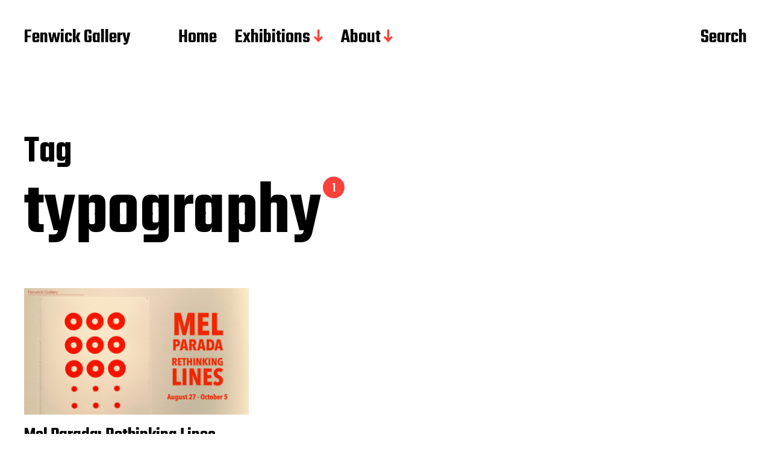

--- FILE ---
content_type: text/html; charset=UTF-8
request_url: https://fenwickgallery.gmu.edu/tag/typography/
body_size: 36585
content:
<!DOCTYPE html>

<html class="no-js" lang="en-US">

	<head>

		<meta http-equiv="content-type" content="text/html" charset="UTF-8" />
		<meta name="viewport" content="width=device-width, initial-scale=1.0" >

		<link rel="profile" href="http://gmpg.org/xfn/11">

		<title>typography &#8211; Fenwick Gallery</title>
<meta name='robots' content='max-image-preview:large' />
<link rel="alternate" type="application/rss+xml" title="Fenwick Gallery &raquo; Feed" href="https://fenwickgallery.gmu.edu/feed/" />
<link rel="alternate" type="application/rss+xml" title="Fenwick Gallery &raquo; Comments Feed" href="https://fenwickgallery.gmu.edu/comments/feed/" />
<link rel="alternate" type="application/rss+xml" title="Fenwick Gallery &raquo; typography Tag Feed" href="https://fenwickgallery.gmu.edu/tag/typography/feed/" />
<script type="text/javascript">
/* <![CDATA[ */
window._wpemojiSettings = {"baseUrl":"https:\/\/s.w.org\/images\/core\/emoji\/15.0.3\/72x72\/","ext":".png","svgUrl":"https:\/\/s.w.org\/images\/core\/emoji\/15.0.3\/svg\/","svgExt":".svg","source":{"concatemoji":"https:\/\/fenwickgallery.gmu.edu\/wp-includes\/js\/wp-emoji-release.min.js?ver=6.6.2"}};
/*! This file is auto-generated */
!function(i,n){var o,s,e;function c(e){try{var t={supportTests:e,timestamp:(new Date).valueOf()};sessionStorage.setItem(o,JSON.stringify(t))}catch(e){}}function p(e,t,n){e.clearRect(0,0,e.canvas.width,e.canvas.height),e.fillText(t,0,0);var t=new Uint32Array(e.getImageData(0,0,e.canvas.width,e.canvas.height).data),r=(e.clearRect(0,0,e.canvas.width,e.canvas.height),e.fillText(n,0,0),new Uint32Array(e.getImageData(0,0,e.canvas.width,e.canvas.height).data));return t.every(function(e,t){return e===r[t]})}function u(e,t,n){switch(t){case"flag":return n(e,"\ud83c\udff3\ufe0f\u200d\u26a7\ufe0f","\ud83c\udff3\ufe0f\u200b\u26a7\ufe0f")?!1:!n(e,"\ud83c\uddfa\ud83c\uddf3","\ud83c\uddfa\u200b\ud83c\uddf3")&&!n(e,"\ud83c\udff4\udb40\udc67\udb40\udc62\udb40\udc65\udb40\udc6e\udb40\udc67\udb40\udc7f","\ud83c\udff4\u200b\udb40\udc67\u200b\udb40\udc62\u200b\udb40\udc65\u200b\udb40\udc6e\u200b\udb40\udc67\u200b\udb40\udc7f");case"emoji":return!n(e,"\ud83d\udc26\u200d\u2b1b","\ud83d\udc26\u200b\u2b1b")}return!1}function f(e,t,n){var r="undefined"!=typeof WorkerGlobalScope&&self instanceof WorkerGlobalScope?new OffscreenCanvas(300,150):i.createElement("canvas"),a=r.getContext("2d",{willReadFrequently:!0}),o=(a.textBaseline="top",a.font="600 32px Arial",{});return e.forEach(function(e){o[e]=t(a,e,n)}),o}function t(e){var t=i.createElement("script");t.src=e,t.defer=!0,i.head.appendChild(t)}"undefined"!=typeof Promise&&(o="wpEmojiSettingsSupports",s=["flag","emoji"],n.supports={everything:!0,everythingExceptFlag:!0},e=new Promise(function(e){i.addEventListener("DOMContentLoaded",e,{once:!0})}),new Promise(function(t){var n=function(){try{var e=JSON.parse(sessionStorage.getItem(o));if("object"==typeof e&&"number"==typeof e.timestamp&&(new Date).valueOf()<e.timestamp+604800&&"object"==typeof e.supportTests)return e.supportTests}catch(e){}return null}();if(!n){if("undefined"!=typeof Worker&&"undefined"!=typeof OffscreenCanvas&&"undefined"!=typeof URL&&URL.createObjectURL&&"undefined"!=typeof Blob)try{var e="postMessage("+f.toString()+"("+[JSON.stringify(s),u.toString(),p.toString()].join(",")+"));",r=new Blob([e],{type:"text/javascript"}),a=new Worker(URL.createObjectURL(r),{name:"wpTestEmojiSupports"});return void(a.onmessage=function(e){c(n=e.data),a.terminate(),t(n)})}catch(e){}c(n=f(s,u,p))}t(n)}).then(function(e){for(var t in e)n.supports[t]=e[t],n.supports.everything=n.supports.everything&&n.supports[t],"flag"!==t&&(n.supports.everythingExceptFlag=n.supports.everythingExceptFlag&&n.supports[t]);n.supports.everythingExceptFlag=n.supports.everythingExceptFlag&&!n.supports.flag,n.DOMReady=!1,n.readyCallback=function(){n.DOMReady=!0}}).then(function(){return e}).then(function(){var e;n.supports.everything||(n.readyCallback(),(e=n.source||{}).concatemoji?t(e.concatemoji):e.wpemoji&&e.twemoji&&(t(e.twemoji),t(e.wpemoji)))}))}((window,document),window._wpemojiSettings);
/* ]]> */
</script>
<style id='wp-emoji-styles-inline-css' type='text/css'>

	img.wp-smiley, img.emoji {
		display: inline !important;
		border: none !important;
		box-shadow: none !important;
		height: 1em !important;
		width: 1em !important;
		margin: 0 0.07em !important;
		vertical-align: -0.1em !important;
		background: none !important;
		padding: 0 !important;
	}
</style>
<link rel='stylesheet' id='wp-block-library-css' href='https://fenwickgallery.gmu.edu/wp-includes/css/dist/block-library/style.min.css?ver=6.6.2' type='text/css' media='all' />
<style id='classic-theme-styles-inline-css' type='text/css'>
/*! This file is auto-generated */
.wp-block-button__link{color:#fff;background-color:#32373c;border-radius:9999px;box-shadow:none;text-decoration:none;padding:calc(.667em + 2px) calc(1.333em + 2px);font-size:1.125em}.wp-block-file__button{background:#32373c;color:#fff;text-decoration:none}
</style>
<style id='global-styles-inline-css' type='text/css'>
:root{--wp--preset--aspect-ratio--square: 1;--wp--preset--aspect-ratio--4-3: 4/3;--wp--preset--aspect-ratio--3-4: 3/4;--wp--preset--aspect-ratio--3-2: 3/2;--wp--preset--aspect-ratio--2-3: 2/3;--wp--preset--aspect-ratio--16-9: 16/9;--wp--preset--aspect-ratio--9-16: 9/16;--wp--preset--color--black: #000000;--wp--preset--color--cyan-bluish-gray: #abb8c3;--wp--preset--color--white: #FFF;--wp--preset--color--pale-pink: #f78da7;--wp--preset--color--vivid-red: #cf2e2e;--wp--preset--color--luminous-vivid-orange: #ff6900;--wp--preset--color--luminous-vivid-amber: #fcb900;--wp--preset--color--light-green-cyan: #7bdcb5;--wp--preset--color--vivid-green-cyan: #00d084;--wp--preset--color--pale-cyan-blue: #8ed1fc;--wp--preset--color--vivid-cyan-blue: #0693e3;--wp--preset--color--vivid-purple: #9b51e0;--wp--preset--color--accent: #F9423A;--wp--preset--color--dark-gray: #333333;--wp--preset--color--gray: #767676;--wp--preset--color--light-gray: #DDDDDD;--wp--preset--gradient--vivid-cyan-blue-to-vivid-purple: linear-gradient(135deg,rgba(6,147,227,1) 0%,rgb(155,81,224) 100%);--wp--preset--gradient--light-green-cyan-to-vivid-green-cyan: linear-gradient(135deg,rgb(122,220,180) 0%,rgb(0,208,130) 100%);--wp--preset--gradient--luminous-vivid-amber-to-luminous-vivid-orange: linear-gradient(135deg,rgba(252,185,0,1) 0%,rgba(255,105,0,1) 100%);--wp--preset--gradient--luminous-vivid-orange-to-vivid-red: linear-gradient(135deg,rgba(255,105,0,1) 0%,rgb(207,46,46) 100%);--wp--preset--gradient--very-light-gray-to-cyan-bluish-gray: linear-gradient(135deg,rgb(238,238,238) 0%,rgb(169,184,195) 100%);--wp--preset--gradient--cool-to-warm-spectrum: linear-gradient(135deg,rgb(74,234,220) 0%,rgb(151,120,209) 20%,rgb(207,42,186) 40%,rgb(238,44,130) 60%,rgb(251,105,98) 80%,rgb(254,248,76) 100%);--wp--preset--gradient--blush-light-purple: linear-gradient(135deg,rgb(255,206,236) 0%,rgb(152,150,240) 100%);--wp--preset--gradient--blush-bordeaux: linear-gradient(135deg,rgb(254,205,165) 0%,rgb(254,45,45) 50%,rgb(107,0,62) 100%);--wp--preset--gradient--luminous-dusk: linear-gradient(135deg,rgb(255,203,112) 0%,rgb(199,81,192) 50%,rgb(65,88,208) 100%);--wp--preset--gradient--pale-ocean: linear-gradient(135deg,rgb(255,245,203) 0%,rgb(182,227,212) 50%,rgb(51,167,181) 100%);--wp--preset--gradient--electric-grass: linear-gradient(135deg,rgb(202,248,128) 0%,rgb(113,206,126) 100%);--wp--preset--gradient--midnight: linear-gradient(135deg,rgb(2,3,129) 0%,rgb(40,116,252) 100%);--wp--preset--font-size--small: 16px;--wp--preset--font-size--medium: 20px;--wp--preset--font-size--large: 24px;--wp--preset--font-size--x-large: 42px;--wp--preset--font-size--regular: 20px;--wp--preset--font-size--larger: 32px;--wp--preset--spacing--20: 0.44rem;--wp--preset--spacing--30: 0.67rem;--wp--preset--spacing--40: 1rem;--wp--preset--spacing--50: 1.5rem;--wp--preset--spacing--60: 2.25rem;--wp--preset--spacing--70: 3.38rem;--wp--preset--spacing--80: 5.06rem;--wp--preset--shadow--natural: 6px 6px 9px rgba(0, 0, 0, 0.2);--wp--preset--shadow--deep: 12px 12px 50px rgba(0, 0, 0, 0.4);--wp--preset--shadow--sharp: 6px 6px 0px rgba(0, 0, 0, 0.2);--wp--preset--shadow--outlined: 6px 6px 0px -3px rgba(255, 255, 255, 1), 6px 6px rgba(0, 0, 0, 1);--wp--preset--shadow--crisp: 6px 6px 0px rgba(0, 0, 0, 1);}:where(.is-layout-flex){gap: 0.5em;}:where(.is-layout-grid){gap: 0.5em;}body .is-layout-flex{display: flex;}.is-layout-flex{flex-wrap: wrap;align-items: center;}.is-layout-flex > :is(*, div){margin: 0;}body .is-layout-grid{display: grid;}.is-layout-grid > :is(*, div){margin: 0;}:where(.wp-block-columns.is-layout-flex){gap: 2em;}:where(.wp-block-columns.is-layout-grid){gap: 2em;}:where(.wp-block-post-template.is-layout-flex){gap: 1.25em;}:where(.wp-block-post-template.is-layout-grid){gap: 1.25em;}.has-black-color{color: var(--wp--preset--color--black) !important;}.has-cyan-bluish-gray-color{color: var(--wp--preset--color--cyan-bluish-gray) !important;}.has-white-color{color: var(--wp--preset--color--white) !important;}.has-pale-pink-color{color: var(--wp--preset--color--pale-pink) !important;}.has-vivid-red-color{color: var(--wp--preset--color--vivid-red) !important;}.has-luminous-vivid-orange-color{color: var(--wp--preset--color--luminous-vivid-orange) !important;}.has-luminous-vivid-amber-color{color: var(--wp--preset--color--luminous-vivid-amber) !important;}.has-light-green-cyan-color{color: var(--wp--preset--color--light-green-cyan) !important;}.has-vivid-green-cyan-color{color: var(--wp--preset--color--vivid-green-cyan) !important;}.has-pale-cyan-blue-color{color: var(--wp--preset--color--pale-cyan-blue) !important;}.has-vivid-cyan-blue-color{color: var(--wp--preset--color--vivid-cyan-blue) !important;}.has-vivid-purple-color{color: var(--wp--preset--color--vivid-purple) !important;}.has-black-background-color{background-color: var(--wp--preset--color--black) !important;}.has-cyan-bluish-gray-background-color{background-color: var(--wp--preset--color--cyan-bluish-gray) !important;}.has-white-background-color{background-color: var(--wp--preset--color--white) !important;}.has-pale-pink-background-color{background-color: var(--wp--preset--color--pale-pink) !important;}.has-vivid-red-background-color{background-color: var(--wp--preset--color--vivid-red) !important;}.has-luminous-vivid-orange-background-color{background-color: var(--wp--preset--color--luminous-vivid-orange) !important;}.has-luminous-vivid-amber-background-color{background-color: var(--wp--preset--color--luminous-vivid-amber) !important;}.has-light-green-cyan-background-color{background-color: var(--wp--preset--color--light-green-cyan) !important;}.has-vivid-green-cyan-background-color{background-color: var(--wp--preset--color--vivid-green-cyan) !important;}.has-pale-cyan-blue-background-color{background-color: var(--wp--preset--color--pale-cyan-blue) !important;}.has-vivid-cyan-blue-background-color{background-color: var(--wp--preset--color--vivid-cyan-blue) !important;}.has-vivid-purple-background-color{background-color: var(--wp--preset--color--vivid-purple) !important;}.has-black-border-color{border-color: var(--wp--preset--color--black) !important;}.has-cyan-bluish-gray-border-color{border-color: var(--wp--preset--color--cyan-bluish-gray) !important;}.has-white-border-color{border-color: var(--wp--preset--color--white) !important;}.has-pale-pink-border-color{border-color: var(--wp--preset--color--pale-pink) !important;}.has-vivid-red-border-color{border-color: var(--wp--preset--color--vivid-red) !important;}.has-luminous-vivid-orange-border-color{border-color: var(--wp--preset--color--luminous-vivid-orange) !important;}.has-luminous-vivid-amber-border-color{border-color: var(--wp--preset--color--luminous-vivid-amber) !important;}.has-light-green-cyan-border-color{border-color: var(--wp--preset--color--light-green-cyan) !important;}.has-vivid-green-cyan-border-color{border-color: var(--wp--preset--color--vivid-green-cyan) !important;}.has-pale-cyan-blue-border-color{border-color: var(--wp--preset--color--pale-cyan-blue) !important;}.has-vivid-cyan-blue-border-color{border-color: var(--wp--preset--color--vivid-cyan-blue) !important;}.has-vivid-purple-border-color{border-color: var(--wp--preset--color--vivid-purple) !important;}.has-vivid-cyan-blue-to-vivid-purple-gradient-background{background: var(--wp--preset--gradient--vivid-cyan-blue-to-vivid-purple) !important;}.has-light-green-cyan-to-vivid-green-cyan-gradient-background{background: var(--wp--preset--gradient--light-green-cyan-to-vivid-green-cyan) !important;}.has-luminous-vivid-amber-to-luminous-vivid-orange-gradient-background{background: var(--wp--preset--gradient--luminous-vivid-amber-to-luminous-vivid-orange) !important;}.has-luminous-vivid-orange-to-vivid-red-gradient-background{background: var(--wp--preset--gradient--luminous-vivid-orange-to-vivid-red) !important;}.has-very-light-gray-to-cyan-bluish-gray-gradient-background{background: var(--wp--preset--gradient--very-light-gray-to-cyan-bluish-gray) !important;}.has-cool-to-warm-spectrum-gradient-background{background: var(--wp--preset--gradient--cool-to-warm-spectrum) !important;}.has-blush-light-purple-gradient-background{background: var(--wp--preset--gradient--blush-light-purple) !important;}.has-blush-bordeaux-gradient-background{background: var(--wp--preset--gradient--blush-bordeaux) !important;}.has-luminous-dusk-gradient-background{background: var(--wp--preset--gradient--luminous-dusk) !important;}.has-pale-ocean-gradient-background{background: var(--wp--preset--gradient--pale-ocean) !important;}.has-electric-grass-gradient-background{background: var(--wp--preset--gradient--electric-grass) !important;}.has-midnight-gradient-background{background: var(--wp--preset--gradient--midnight) !important;}.has-small-font-size{font-size: var(--wp--preset--font-size--small) !important;}.has-medium-font-size{font-size: var(--wp--preset--font-size--medium) !important;}.has-large-font-size{font-size: var(--wp--preset--font-size--large) !important;}.has-x-large-font-size{font-size: var(--wp--preset--font-size--x-large) !important;}
:where(.wp-block-post-template.is-layout-flex){gap: 1.25em;}:where(.wp-block-post-template.is-layout-grid){gap: 1.25em;}
:where(.wp-block-columns.is-layout-flex){gap: 2em;}:where(.wp-block-columns.is-layout-grid){gap: 2em;}
:root :where(.wp-block-pullquote){font-size: 1.5em;line-height: 1.6;}
</style>
<link rel='stylesheet' id='miyazaki-google-fonts-css' href='https://fonts.googleapis.com/css?family=Teko%3A400%2C500%2C600%2C700&#038;subset=latin-ext&#038;ver=6.6.2' type='text/css' media='all' />
<link rel='stylesheet' id='miyazaki-style-css' href='https://fenwickgallery.gmu.edu/wp-content/themes/miyazaki/style.css?ver=2.0.4' type='text/css' media='all' />
<script type="text/javascript" src="https://fenwickgallery.gmu.edu/wp-includes/js/jquery/jquery.min.js?ver=3.7.1" id="jquery-core-js"></script>
<script type="text/javascript" src="https://fenwickgallery.gmu.edu/wp-includes/js/jquery/jquery-migrate.min.js?ver=3.4.1" id="jquery-migrate-js"></script>
<link rel="https://api.w.org/" href="https://fenwickgallery.gmu.edu/wp-json/" /><link rel="alternate" title="JSON" type="application/json" href="https://fenwickgallery.gmu.edu/wp-json/wp/v2/tags/143" /><link rel="EditURI" type="application/rsd+xml" title="RSD" href="https://fenwickgallery.gmu.edu/xmlrpc.php?rsd" />
<meta name="generator" content="WordPress 6.6.2" />
<!-- Analytics by WP Statistics v14.10.1 - https://wp-statistics.com/ -->
		<script>document.documentElement.className = document.documentElement.className.replace( 'no-js', 'js' );</script>
		<style type="text/css" id="custom-background-css">
body.custom-background { background-color: #ffffff; }
</style>
			<style type="text/css" id="wp-custom-css">
			.single .featured-media img{
display: none;
}

.entry-header:first-child {margin: 5rem 0 0 0;}

.wp-block-latest-posts {
	margin: 0px;
	max-width: 150%;
}

.post-tags {display: none}		</style>
		
	</head>

	<body class="archive tag tag-typography tag-143 custom-background pagination-type-links">

		
		<a class="faux-button skip-link" href="#site-content">Skip to the content</a>

		<header id="site-header">

			<div class="section-inner">

				<div class="header-left">

					
							<p class="site-title"><a href="https://fenwickgallery.gmu.edu/">Fenwick Gallery</a></p>

						
					
					<ul class="main-menu header-menu reset-list-style">
						<li id="menu-item-29" class="menu-item menu-item-type-custom menu-item-object-custom menu-item-home menu-item-29"><a href="http://fenwickgallery.gmu.edu/">Home</a></li>
<li id="menu-item-5791" class="menu-item menu-item-type-post_type menu-item-object-page menu-item-has-children menu-item-5791"><a href="https://fenwickgallery.gmu.edu/exhibitions/">Exhibitions</a>
<ul class="sub-menu">
	<li id="menu-item-5804" class="menu-item menu-item-type-post_type menu-item-object-post menu-item-5804"><a href="https://fenwickgallery.gmu.edu/exhibitions/loving-krishna/">Loving Krishna: Four Centuries of Indian Painting</a></li>
	<li id="menu-item-5792" class="menu-item menu-item-type-post_type menu-item-object-post menu-item-5792"><a href="https://fenwickgallery.gmu.edu/exhibitions/reformer/">RE(FORM)ER: Jorge Bañales &#038; Steven Luu</a></li>
	<li id="menu-item-5793" class="menu-item menu-item-type-post_type menu-item-object-post menu-item-5793"><a href="https://fenwickgallery.gmu.edu/exhibitions/blue-as-a-feeling/">blue, as a feeling: works from late comeback press</a></li>
	<li id="menu-item-5794" class="menu-item menu-item-type-post_type menu-item-object-post menu-item-5794"><a href="https://fenwickgallery.gmu.edu/exhibitions/metamorphosis/">METAMORPHOSIS: Jennifer Lillis and Christopher Kardambikis</a></li>
	<li id="menu-item-5795" class="menu-item menu-item-type-post_type menu-item-object-post menu-item-5795"><a href="https://fenwickgallery.gmu.edu/exhibitions/flow-of-tradition/">FLOW OF TRADITION: Chinese Folk Art in Lunar New Year</a></li>
	<li id="menu-item-5797" class="menu-item menu-item-type-post_type menu-item-object-page menu-item-5797"><a href="https://fenwickgallery.gmu.edu/exhibitions/">Past Exhibitions</a></li>
</ul>
</li>
<li id="menu-item-4757" class="menu-item menu-item-type-post_type menu-item-object-page menu-item-has-children menu-item-4757"><a href="https://fenwickgallery.gmu.edu/about/">About</a>
<ul class="sub-menu">
	<li id="menu-item-4513" class="menu-item menu-item-type-post_type menu-item-object-page menu-item-4513"><a href="https://fenwickgallery.gmu.edu/residency/">Artist-in-Residence Program</a></li>
	<li id="menu-item-4759" class="menu-item menu-item-type-post_type menu-item-object-page menu-item-4759"><a href="https://fenwickgallery.gmu.edu/about/fenwick-gallery-staff/">Fenwick Gallery Staff</a></li>
</ul>
</li>
					</ul><!-- .main-menu -->

				</div><!-- .header-left -->

				<div class="header-right">

					<button class="toggle nav-toggle" data-toggle-target=".mobile-menu-wrapper" data-toggle-scroll-lock="true">
						<label>
							<span class="show">Menu</span>
							<span class="hide">Close</span>
						</label>
						<div class="bars">
							<div class="bar"></div>
							<div class="bar"></div>
							<div class="bar"></div>
						</div><!-- .bars -->
					</button><!-- .nav-toggle -->

					
						<button class="toggle search-toggle" data-toggle-target=".search-overlay" data-toggle-scroll-lock="true" data-set-focus=".search-overlay .search-field">
							Search						</button><!-- .search-toggle -->

					
				</div><!-- .header-right -->

			</div><!-- .section-inner -->

		</header><!-- #site-header -->

		<div class="mobile-menu-wrapper cover-modal" data-untoggle-above="1020" data-toggle-element=".nav-toggle">

			<div class="mobile-menu-container section-inner">

				<div class="mobile-menu-top">

					<ul class="mobile-menu header-menu reset-list-style">
						<li class="menu-item menu-item-type-custom menu-item-object-custom menu-item-home menu-item-29"><a href="http://fenwickgallery.gmu.edu/">Home</a></li>
<li class="menu-item menu-item-type-post_type menu-item-object-page menu-item-has-children menu-item-5791"><a href="https://fenwickgallery.gmu.edu/exhibitions/">Exhibitions</a>
<ul class="sub-menu">
	<li class="menu-item menu-item-type-post_type menu-item-object-post menu-item-5804"><a href="https://fenwickgallery.gmu.edu/exhibitions/loving-krishna/">Loving Krishna: Four Centuries of Indian Painting</a></li>
	<li class="menu-item menu-item-type-post_type menu-item-object-post menu-item-5792"><a href="https://fenwickgallery.gmu.edu/exhibitions/reformer/">RE(FORM)ER: Jorge Bañales &#038; Steven Luu</a></li>
	<li class="menu-item menu-item-type-post_type menu-item-object-post menu-item-5793"><a href="https://fenwickgallery.gmu.edu/exhibitions/blue-as-a-feeling/">blue, as a feeling: works from late comeback press</a></li>
	<li class="menu-item menu-item-type-post_type menu-item-object-post menu-item-5794"><a href="https://fenwickgallery.gmu.edu/exhibitions/metamorphosis/">METAMORPHOSIS: Jennifer Lillis and Christopher Kardambikis</a></li>
	<li class="menu-item menu-item-type-post_type menu-item-object-post menu-item-5795"><a href="https://fenwickgallery.gmu.edu/exhibitions/flow-of-tradition/">FLOW OF TRADITION: Chinese Folk Art in Lunar New Year</a></li>
	<li class="menu-item menu-item-type-post_type menu-item-object-page menu-item-5797"><a href="https://fenwickgallery.gmu.edu/exhibitions/">Past Exhibitions</a></li>
</ul>
</li>
<li class="menu-item menu-item-type-post_type menu-item-object-page menu-item-has-children menu-item-4757"><a href="https://fenwickgallery.gmu.edu/about/">About</a>
<ul class="sub-menu">
	<li class="menu-item menu-item-type-post_type menu-item-object-page menu-item-4513"><a href="https://fenwickgallery.gmu.edu/residency/">Artist-in-Residence Program</a></li>
	<li class="menu-item menu-item-type-post_type menu-item-object-page menu-item-4759"><a href="https://fenwickgallery.gmu.edu/about/fenwick-gallery-staff/">Fenwick Gallery Staff</a></li>
</ul>
</li>
					</ul>

				</div><!-- .mobile-menu-top -->

				
					<div class="overlay-search-form">
						
<form role="search" method="get" class="search-form" action="https://fenwickgallery.gmu.edu/">
	<label for="search-form-6973f0059b493">
		<span class="screen-reader-text">Search for:</span>
		<img aria-hidden src="https://fenwickgallery.gmu.edu/wp-content/themes/miyazaki/assets/images/icons/spyglass-white.svg" />
	</label>
	<input type="search" id="search-form-6973f0059b493" class="search-field" placeholder="Search for&hellip;" value="" name="s" />
	<button type="submit" class="search-submit">Search</button>
</form>
					</div><!-- .overlay-search-form -->

				
			</div><!-- .mobile-menu -->

		</div><!-- .mobile-menu-wrapper -->

		
			<div class="search-overlay cover-modal" data-untoggle-below="1020" data-toggle-element=".search-toggle">

				<div class="section-inner overlay-search-form search-overlay-form-wrapper">
					
<form role="search" method="get" class="search-form" action="https://fenwickgallery.gmu.edu/">
	<label for="search-form-6973f0059b4dd">
		<span class="screen-reader-text">Search for:</span>
		<img aria-hidden src="https://fenwickgallery.gmu.edu/wp-content/themes/miyazaki/assets/images/icons/spyglass-white.svg" />
	</label>
	<input type="search" id="search-form-6973f0059b4dd" class="search-field" placeholder="Search for&hellip;" value="" name="s" />
	<button type="submit" class="search-submit">Search</button>
</form>
				</div><!-- .section-inner -->

			</div><!-- .search-overlay -->

		
		
<main id="site-content">

	<div class="section-inner">

		
			<header class="archive-header ">

				<div class="archive-header-titles">

					<h3 class="archive-title-prefix">Tag</h3>
					
					<h1 class="archive-title">
						typography													<div class="results-count length-1">1</div>
											</h1>

				</div><!-- .header-titles -->

				
			</header><!-- .archive-header -->

		
		
			<div class="posts load-more-target" id="posts">

				<div class="grid-sizer"></div>

				<article class="preview preview-post do-spot post-4309 post type-post status-publish format-standard has-post-thumbnail hentry category-227 category-exhibitions category-rethinking-lines tag-deconstruction tag-faculty tag-graphic-design tag-language tag-typography has-thumbnail" id="post-4309">

	<div class="preview-wrapper">

		
			<a href="https://fenwickgallery.gmu.edu/exhibitions/rethinking-lines/" class="preview-image">

				<img width="400" height="225" src="https://fenwickgallery.gmu.edu/wp-content/uploads/2018/08/FBB42BA8-6D17-4979-AA5D-D74514B8BE56.png" class="attachment-miyazaki_preview_image_low_resolution size-miyazaki_preview_image_low_resolution wp-post-image" alt="Exhibition image for Mel Parada: Rethinking Lines" decoding="async" fetchpriority="high" srcset="https://fenwickgallery.gmu.edu/wp-content/uploads/2018/08/FBB42BA8-6D17-4979-AA5D-D74514B8BE56.png 1920w, https://fenwickgallery.gmu.edu/wp-content/uploads/2018/08/FBB42BA8-6D17-4979-AA5D-D74514B8BE56-300x169.png 300w, https://fenwickgallery.gmu.edu/wp-content/uploads/2018/08/FBB42BA8-6D17-4979-AA5D-D74514B8BE56-768x432.png 768w, https://fenwickgallery.gmu.edu/wp-content/uploads/2018/08/FBB42BA8-6D17-4979-AA5D-D74514B8BE56-1024x576.png 1024w" sizes="(max-width: 400px) 100vw, 400px" />				
			</a>

		
		<h3 class="preview-title"><a href="https://fenwickgallery.gmu.edu/exhibitions/rethinking-lines/"><span>Mel Parada: Rethinking Lines</span></a></h3>

		
	</div><!-- .preview-wrapper -->

</article>

			</div><!-- .posts -->

			
		
	</div><!-- .section-inner -->

</main><!-- #site-content -->

		<footer id="site-footer">

			
				<div class="footer-widgets-outer-wrapper section-inner">

					<div class="footer-widgets-wrapper">

													<div class="footer-widgets-one footer-widgets">
								<div id="text-10" class="widget widget_text"><div class="widget-content">			<div class="textwidget"><p>Fenwick Gallery is a space for artistic inquiry within Fenwick Library, supporting the arts community at George Mason University and beyond. We work with artists to create original exhibitions that value questions as much as answers.</p>
</div>
		</div></div><div id="text-13" class="widget widget_text"><div class="widget-content"><h2 class="widget-title">Gallery Staff</h2>			<div class="textwidget"><p><a href="mailto:sgrimm4@gmu.edu">Stephanie Grimm</a><br />
<em>Art Librarian &amp; Fenwick Gallery Manager</em></p>
<p>Liz Louise Johnson<br />
<em>Fenwick Gallery Graduate Assistant</em></p>
</div>
		</div></div><div id="block-15" class="widget widget_block widget_text"><div class="widget-content">
<p></p>
</div></div>							</div><!-- .footer-widgets-one -->
						
													<div class="footer-widgets-two footer-widgets">
								<div id="text-12" class="widget widget_text"><div class="widget-content"><h2 class="widget-title">Visit Us</h2>			<div class="textwidget"><p>Fenwick Gallery at Fenwick Library<br />
George Mason University<br />
4400 University Dr.<br />
Fairfax, VA 22030</p>
<p><iframe loading="lazy" style="border: 0;" src="https://www.google.com/maps/embed?pb=!1m18!1m12!1m3!1d3108.0140537492593!2d-77.30936768424733!3d38.83213897958072!2m3!1f0!2f0!3f0!3m2!1i1024!2i768!4f13.1!3m3!1m2!1s0x89b64e5de5e701f3%3A0x7bbc5c6b065f984a!2sFenwick%20Library!5e0!3m2!1sen!2sus!4v1635954443243!5m2!1sen!2sus" allowfullscreen=""></iframe></p>
</div>
		</div></div>							</div><!-- .footer-widgets-two -->
						
													<div class="footer-widgets-three footer-widgets">
								<div id="search-4" class="widget widget_search"><div class="widget-content">
<form role="search" method="get" class="search-form" action="https://fenwickgallery.gmu.edu/">
	<label for="search-form-6973f0059c0d7">
		<span class="screen-reader-text">Search for:</span>
		<img aria-hidden src="https://fenwickgallery.gmu.edu/wp-content/themes/miyazaki/assets/images/icons/spyglass-white.svg" />
	</label>
	<input type="search" id="search-form-6973f0059c0d7" class="search-field" placeholder="Search for&hellip;" value="" name="s" />
	<button type="submit" class="search-submit">Search</button>
</form>
</div></div><div id="categories-3" class="widget widget_categories"><div class="widget-content"><h2 class="widget-title">Categories</h2><form action="https://fenwickgallery.gmu.edu" method="get"><label class="screen-reader-text" for="cat">Categories</label><select  name='cat' id='cat' class='postform'>
	<option value='-1'>Select Category</option>
	<option class="level-0" value="231">2014&nbsp;&nbsp;(2)</option>
	<option class="level-0" value="230">2015&nbsp;&nbsp;(6)</option>
	<option class="level-0" value="229">2016&nbsp;&nbsp;(7)</option>
	<option class="level-0" value="228">2017&nbsp;&nbsp;(6)</option>
	<option class="level-0" value="227">2018&nbsp;&nbsp;(7)</option>
	<option class="level-0" value="226">2019&nbsp;&nbsp;(7)</option>
	<option class="level-0" value="225">2020&nbsp;&nbsp;(2)</option>
	<option class="level-0" value="224">2021&nbsp;&nbsp;(2)</option>
	<option class="level-0" value="223">2022&nbsp;&nbsp;(5)</option>
	<option class="level-0" value="222">2023&nbsp;&nbsp;(5)</option>
	<option class="level-0" value="221">2024&nbsp;&nbsp;(5)</option>
	<option class="level-0" value="236">2025&nbsp;&nbsp;(3)</option>
	<option class="level-0" value="160">Announcements&nbsp;&nbsp;(34)</option>
	<option class="level-0" value="39">Artists&#8217; Maps&nbsp;&nbsp;(1)</option>
	<option class="level-0" value="50">Books&nbsp;&nbsp;(1)</option>
	<option class="level-0" value="26">Call + Response&nbsp;&nbsp;(3)</option>
	<option class="level-0" value="109">Exhibitions&nbsp;&nbsp;(158)</option>
	<option class="level-1" value="60">&nbsp;&nbsp;&nbsp;Al-Mutanabbi Street Starts Here&nbsp;&nbsp;(5)</option>
	<option class="level-1" value="122">&nbsp;&nbsp;&nbsp;Allure of the Locale&nbsp;&nbsp;(2)</option>
	<option class="level-1" value="232">&nbsp;&nbsp;&nbsp;Artists&#8217; Maps&nbsp;&nbsp;(6)</option>
	<option class="level-1" value="220">&nbsp;&nbsp;&nbsp;blue as a feeling&nbsp;&nbsp;(1)</option>
	<option class="level-1" value="168">&nbsp;&nbsp;&nbsp;Call &amp; Response 2014&nbsp;&nbsp;(5)</option>
	<option class="level-1" value="112">&nbsp;&nbsp;&nbsp;Call &amp; Response 2015&nbsp;&nbsp;(4)</option>
	<option class="level-1" value="113">&nbsp;&nbsp;&nbsp;Call &amp; Response 2017&nbsp;&nbsp;(3)</option>
	<option class="level-1" value="114">&nbsp;&nbsp;&nbsp;Call &amp; Response 2018&nbsp;&nbsp;(3)</option>
	<option class="level-1" value="115">&nbsp;&nbsp;&nbsp;Call &amp; Response 2019&nbsp;&nbsp;(3)</option>
	<option class="level-1" value="116">&nbsp;&nbsp;&nbsp;Call &amp; Response 2020&nbsp;&nbsp;(1)</option>
	<option class="level-1" value="204">&nbsp;&nbsp;&nbsp;Catopia&nbsp;&nbsp;(1)</option>
	<option class="level-1" value="199">&nbsp;&nbsp;&nbsp;Cities and Memory&nbsp;&nbsp;(2)</option>
	<option class="level-1" value="179">&nbsp;&nbsp;&nbsp;Conjuring Presence&nbsp;&nbsp;(4)</option>
	<option class="level-1" value="142">&nbsp;&nbsp;&nbsp;Convergence&nbsp;&nbsp;(1)</option>
	<option class="level-1" value="237">&nbsp;&nbsp;&nbsp;Cross-pollination&nbsp;&nbsp;(2)</option>
	<option class="level-1" value="118">&nbsp;&nbsp;&nbsp;DCMV Comics&nbsp;&nbsp;(4)</option>
	<option class="level-1" value="130">&nbsp;&nbsp;&nbsp;Diaspora Diction&nbsp;&nbsp;(3)</option>
	<option class="level-1" value="139">&nbsp;&nbsp;&nbsp;Elementary Calculus&nbsp;&nbsp;(2)</option>
	<option class="level-1" value="91">&nbsp;&nbsp;&nbsp;End Cycle&nbsp;&nbsp;(2)</option>
	<option class="level-1" value="216">&nbsp;&nbsp;&nbsp;Flow of Tradition&nbsp;&nbsp;(1)</option>
	<option class="level-1" value="158">&nbsp;&nbsp;&nbsp;Flying Words&nbsp;&nbsp;(1)</option>
	<option class="level-1" value="164">&nbsp;&nbsp;&nbsp;Gastronomy in the Gallery&nbsp;&nbsp;(2)</option>
	<option class="level-1" value="187">&nbsp;&nbsp;&nbsp;Generation Lines&nbsp;&nbsp;(1)</option>
	<option class="level-1" value="155">&nbsp;&nbsp;&nbsp;Germany: Integrating Immigrants&nbsp;&nbsp;(2)</option>
	<option class="level-1" value="239">&nbsp;&nbsp;&nbsp;HWSWTS&nbsp;&nbsp;(1)</option>
	<option class="level-1" value="65">&nbsp;&nbsp;&nbsp;Interlude&nbsp;&nbsp;(2)</option>
	<option class="level-1" value="127">&nbsp;&nbsp;&nbsp;It&#8217;s Personal&nbsp;&nbsp;(2)</option>
	<option class="level-1" value="198">&nbsp;&nbsp;&nbsp;Kat Thompson&nbsp;&nbsp;(1)</option>
	<option class="level-1" value="156">&nbsp;&nbsp;&nbsp;Kate Fitzpatrick: Asemic Manuscript&nbsp;&nbsp;(2)</option>
	<option class="level-1" value="211">&nbsp;&nbsp;&nbsp;Lifespan&nbsp;&nbsp;(1)</option>
	<option class="level-1" value="161">&nbsp;&nbsp;&nbsp;Locale&nbsp;&nbsp;(3)</option>
	<option class="level-1" value="159">&nbsp;&nbsp;&nbsp;Oh, Joy Unbounded: A Celebration of Gilbert &amp; Sullivan&nbsp;&nbsp;(1)</option>
	<option class="level-1" value="147">&nbsp;&nbsp;&nbsp;Origins&nbsp;&nbsp;(2)</option>
	<option class="level-1" value="98">&nbsp;&nbsp;&nbsp;Our Comics, Ourselves: Identity, Expression, and Representation in Comics Art&nbsp;&nbsp;(10)</option>
	<option class="level-1" value="210">&nbsp;&nbsp;&nbsp;Perfectly Acceptable&nbsp;&nbsp;(2)</option>
	<option class="level-1" value="163">&nbsp;&nbsp;&nbsp;Picturing Performance&nbsp;&nbsp;(1)</option>
	<option class="level-1" value="138">&nbsp;&nbsp;&nbsp;Poetry Daily&nbsp;&nbsp;(2)</option>
	<option class="level-1" value="93">&nbsp;&nbsp;&nbsp;Process Logs&nbsp;&nbsp;(2)</option>
	<option class="level-1" value="141">&nbsp;&nbsp;&nbsp;Rethinking Lines&nbsp;&nbsp;(3)</option>
	<option class="level-1" value="173">&nbsp;&nbsp;&nbsp;Sanctuary&nbsp;&nbsp;(19)</option>
	<option class="level-2" value="172">&nbsp;&nbsp;&nbsp;&nbsp;&nbsp;&nbsp;Sanctuary &#8211; Artists&nbsp;&nbsp;(17)</option>
	<option class="level-1" value="167">&nbsp;&nbsp;&nbsp;Sealing Place: Impressions of Rome&nbsp;&nbsp;(1)</option>
	<option class="level-1" value="157">&nbsp;&nbsp;&nbsp;TEAR:TORN : Works by Erika Hopkins&nbsp;&nbsp;(2)</option>
	<option class="level-1" value="193">&nbsp;&nbsp;&nbsp;The Kingdom of Red Lines&nbsp;&nbsp;(2)</option>
	<option class="level-1" value="49">&nbsp;&nbsp;&nbsp;The Sleep Series&nbsp;&nbsp;(4)</option>
	<option class="level-1" value="149">&nbsp;&nbsp;&nbsp;Verbal/Visual 2015&nbsp;&nbsp;(5)</option>
	<option class="level-1" value="148">&nbsp;&nbsp;&nbsp;Verbal/Visual 2016&nbsp;&nbsp;(3)</option>
	<option class="level-1" value="150">&nbsp;&nbsp;&nbsp;Women&#8217;s Voices Women&#8217;s Visions&nbsp;&nbsp;(6)</option>
	<option class="level-1" value="140">&nbsp;&nbsp;&nbsp;[Land]Scape&nbsp;&nbsp;(4)</option>
	<option class="level-0" value="6">gallery&nbsp;&nbsp;(11)</option>
	<option class="level-0" value="110">Gallery News&nbsp;&nbsp;(6)</option>
	<option class="level-0" value="11">interviews&nbsp;&nbsp;(1)</option>
	<option class="level-0" value="117">Residency&nbsp;&nbsp;(2)</option>
</select>
</form><script type="text/javascript">
/* <![CDATA[ */

(function() {
	var dropdown = document.getElementById( "cat" );
	function onCatChange() {
		if ( dropdown.options[ dropdown.selectedIndex ].value > 0 ) {
			dropdown.parentNode.submit();
		}
	}
	dropdown.onchange = onCatChange;
})();

/* ]]> */
</script>
</div></div>							</div><!-- .footer-widgets-three -->
						
					</div><!-- .footer-widgets-wrapper -->

				</div><!-- .footer-widgets-outer-wrapper.section-inner -->

			
			<div class="footer-bottom section-inner">

				<div class="footer-credits">

					<p class="footer-copyright">&copy; 2026 Fenwick Gallery</p>

					<p class="theme-credits">
						Theme by <a href="https://www.andersnoren.se">Anders Nor&eacute;n</a>					</p><!-- .theme-credits -->

				</div><!-- .footer-credits -->

				
			</div><!-- .footer-bottom -->

		</footer><!-- #site-footer -->
		
		<script type="text/javascript" src="https://fenwickgallery.gmu.edu/wp-includes/js/imagesloaded.min.js?ver=5.0.0" id="imagesloaded-js"></script>
<script type="text/javascript" src="https://fenwickgallery.gmu.edu/wp-includes/js/masonry.min.js?ver=4.2.2" id="masonry-js"></script>
<script type="text/javascript" id="miyazaki_construct-js-extra">
/* <![CDATA[ */
var miyazaki_ajax_load_more = {"ajaxurl":"https:\/\/fenwickgallery.gmu.edu\/wp-admin\/admin-ajax.php"};
/* ]]> */
</script>
<script type="text/javascript" src="https://fenwickgallery.gmu.edu/wp-content/themes/miyazaki/assets/js/construct.js?ver=2.0.4" id="miyazaki_construct-js"></script>

	</body>
</html>
